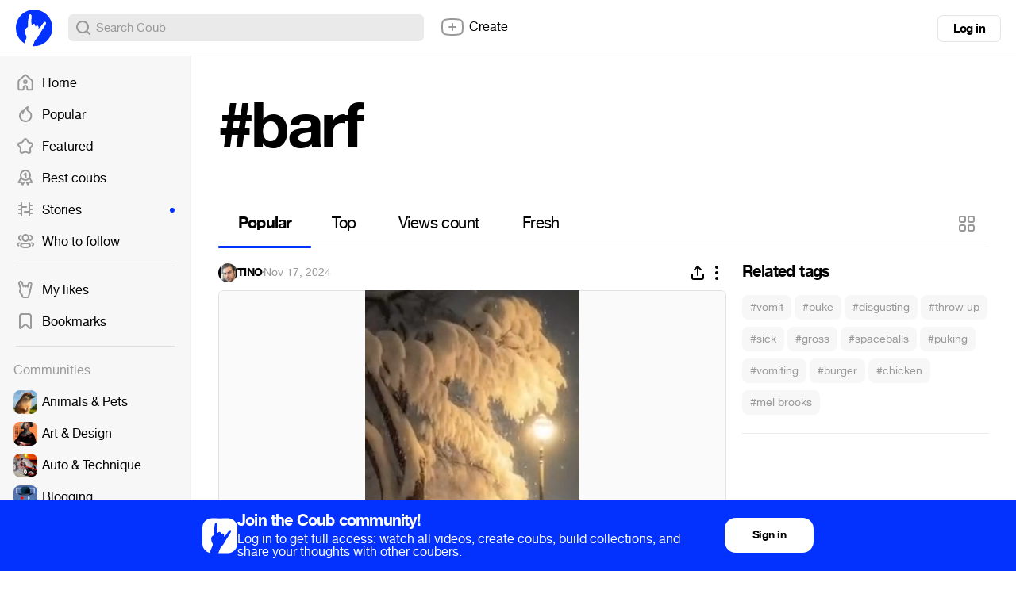

--- FILE ---
content_type: text/html; charset=utf-8
request_url: https://coub.com/coubs/3r4hlc/increment_views?player=html5&type=site&platform=desktop
body_size: 36
content:
18990